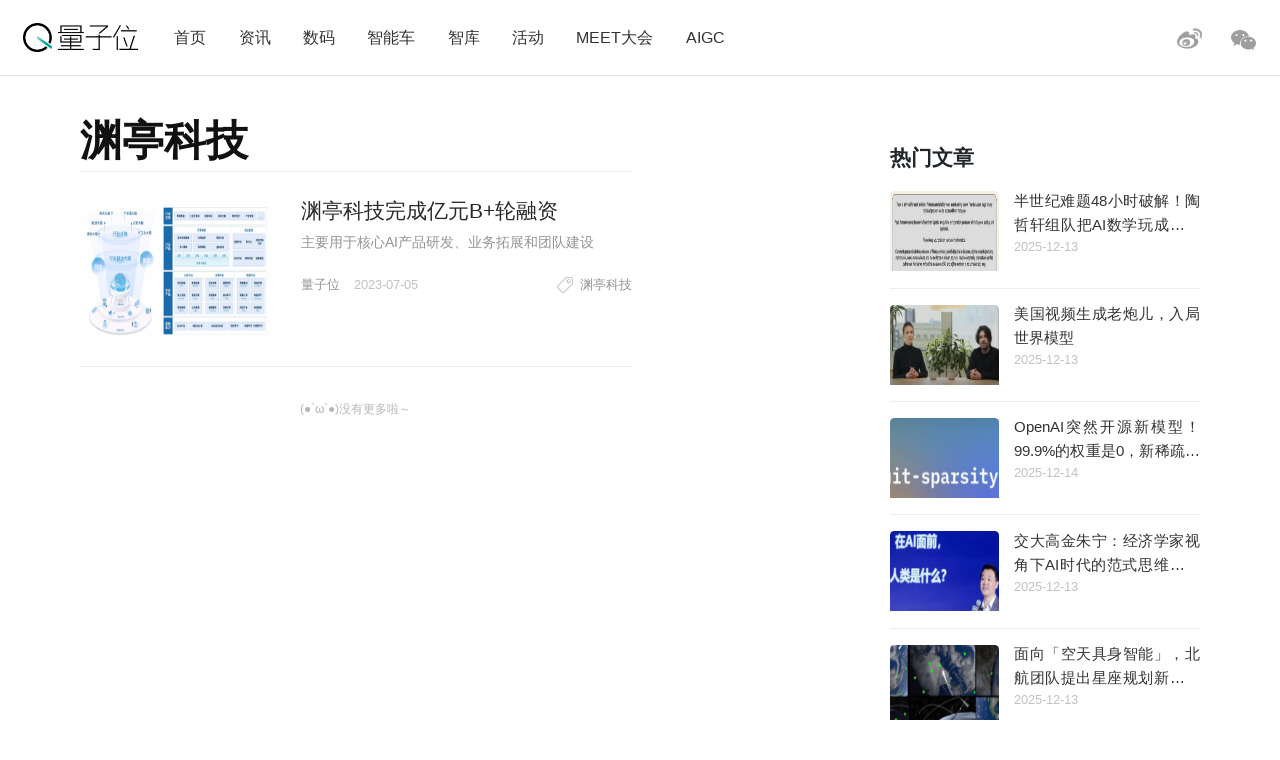

--- FILE ---
content_type: text/html; charset=UTF-8
request_url: https://www.qbitai.com/tag/%E6%B8%8A%E4%BA%AD%E7%A7%91%E6%8A%80
body_size: 5431
content:
<!DOCTYPE html>
<html lang="zh-CN" class="no-js">
<head>
    <meta charset="UTF-8">
    <meta name="viewport" content="width=device-width, initial-scale=1">
    <link rel="profile" href="http://gmpg.org/xfn/11">
    <link rel="shortcut icon" href="/wp-content/themes/liangziwei/imgnew/favicon.ico">
        <script>(function(html){html.className = html.className.replace(/\bno-js\b/,'js')})(document.documentElement);</script>
<title>&quot;渊亭科技&quot;最新资讯 | 量子位</title>

<!-- All in One SEO Pack 2.12 by Michael Torbert of Semper Fi Web Design[434,457] -->

<meta name="keywords"  content="渊亭科技" />

<link rel="canonical" href="https://www.qbitai.com/tag/%e6%b8%8a%e4%ba%ad%e7%a7%91%e6%8a%80" />
			<script type="text/javascript" >
				window.ga=window.ga||function(){(ga.q=ga.q||[]).push(arguments)};ga.l=+new Date;
				ga('create', 'UA-138537228-1', 'auto');
				// Plugins
				
				ga('send', 'pageview');
			</script>
			<script async src="https://www.google-analytics.com/analytics.js"></script>
			<!-- /all in one seo pack -->
<link rel='dns-prefetch' href='//s.w.org' />
<link rel="alternate" type="application/rss+xml" title="量子位 &raquo; Feed" href="https://www.qbitai.com/feed" />
<link rel="alternate" type="application/rss+xml" title="量子位 &raquo; 评论Feed" href="https://www.qbitai.com/comments/feed" />
<link rel="alternate" type="application/rss+xml" title="量子位 &raquo; 渊亭科技标签Feed" href="https://www.qbitai.com/tag/%e6%b8%8a%e4%ba%ad%e7%a7%91%e6%8a%80/feed" />
<link rel='stylesheet' id='wp-block-library-css'  href='https://www.qbitai.com/wp-includes/css/dist/block-library/style.min.css?ver=5.0.16' type='text/css' media='all' />
<link rel='stylesheet' id='liangziwei-style-css'  href='https://www.qbitai.com/wp-content/themes/liangziwei/style.css?ver=5.0.16' type='text/css' media='all' />
<link rel='stylesheet' id='liangziwei-style1-css'  href='https://www.qbitai.com/wp-content/themes/liangziwei/css/bootstrap.min.css?ver=5.0.16' type='text/css' media='all' />
<link rel='stylesheet' id='liangziwei-style2-css'  href='https://www.qbitai.com/wp-content/themes/liangziwei/css/swiper.min.css?ver=5.0.16' type='text/css' media='all' />
<link rel='stylesheet' id='liangziwei-style3-css'  href='https://www.qbitai.com/wp-content/themes/liangziwei/css/font-awesome.min.css?ver=5.0.16' type='text/css' media='all' />
<link rel='stylesheet' id='liangziwei-style4-css'  href='https://www.qbitai.com/wp-content/themes/liangziwei/css/base.css?ver=5.0.16' type='text/css' media='all' />
<link rel='stylesheet' id='liangziwei-style5-css'  href='https://www.qbitai.com/wp-content/themes/liangziwei/css/style.css?ver=5.0.16' type='text/css' media='all' />
<link rel='stylesheet' id='liangziwei-style6-css'  href='https://www.qbitai.com/wp-content/themes/liangziwei/css/wbshare.css?ver=5.0.16' type='text/css' media='all' />
<link rel='stylesheet' id='liangziwei-style7-css'  href='https://www.qbitai.com/wp-content/themes/liangziwei/css/zk_style.css?ver=5.0.16' type='text/css' media='all' />
<link rel='stylesheet' id='liangziwei-style8-css'  href='https://www.qbitai.com/wp-content/themes/liangziwei/css/ai_style.css?ver=5.0.16' type='text/css' media='all' />
<script type='text/javascript' src='https://www.qbitai.com/wp-content/themes/liangziwei/js/jquery.min.js?ver=5.0.16'></script>
<script type='text/javascript' src='https://www.qbitai.com/wp-content/themes/liangziwei/js/popper.min.js?ver=5.0.16'></script>
<script type='text/javascript' src='https://www.qbitai.com/wp-content/themes/liangziwei/js/bootstrap.min.js?ver=5.0.16'></script>
<script type='text/javascript' src='https://www.qbitai.com/wp-content/themes/liangziwei/js/bootstrap.offcanvas.js?ver=5.0.16'></script>
<script type='text/javascript' src='https://www.qbitai.com/wp-content/themes/liangziwei/js/flexible_css.debug.js?ver=5.0.16'></script>
<script type='text/javascript' src='https://www.qbitai.com/wp-content/themes/liangziwei/js/flexible.debug.js?ver=5.0.16'></script>
<script type='text/javascript' src='https://www.qbitai.com/wp-content/themes/liangziwei/js/swiper.min.js?ver=5.0.16'></script>
<script type='text/javascript' src='https://www.qbitai.com/wp-content/themes/liangziwei/js/qrcode.js?ver=5.0.16'></script>
<script type='text/javascript' src='https://www.qbitai.com/wp-content/themes/liangziwei/js/yao.js?ver=5.0.16'></script>
<script type='text/javascript' src='https://www.qbitai.com/wp-content/themes/liangziwei/js/ScrollPic.js?ver=5.0.16'></script>
<script type='text/javascript' src='https://www.qbitai.com/wp-content/themes/liangziwei/js/zktag.js?ver=5.0.16'></script>
<script type='text/javascript' src='https://www.qbitai.com/wp-content/themes/liangziwei/js/jquery-1.7.1.min.js?ver=5.0.16'></script>
<script type='text/javascript' src='https://www.qbitai.com/wp-content/themes/liangziwei/js/ai_playBox.js?ver=5.0.16'></script>
<script type='text/javascript' src='https://www.qbitai.com/wp-includes/js/jquery/jquery.js?ver=1.12.4'></script>
<script type='text/javascript' src='https://www.qbitai.com/wp-includes/js/jquery/jquery-migrate.min.js?ver=1.4.1'></script>
<link rel='https://api.w.org/' href='https://www.qbitai.com/wp-json/' />
<link rel="EditURI" type="application/rsd+xml" title="RSD" href="https://www.qbitai.com/xmlrpc.php?rsd" />
<link rel="wlwmanifest" type="application/wlwmanifest+xml" href="https://www.qbitai.com/wp-includes/wlwmanifest.xml" /> 
<meta name="generator" content="WordPress 5.0.16" />
		<style type="text/css">.recentcomments a{display:inline !important;padding:0 !important;margin:0 !important;}</style>
		    <!--[if IE 8]>
        <link id="liangziwei-ie7-css" rel="stylesheet" type="text/css" href="http://www.qbitai.com/wp-content/themes/liangziwei/css/ie8_style.css?ver=5.0.13"  media="all"/>
    <![endif]-->
    <!--[if IE 9]>
            <link id="liangziwei-ie8-css" rel="stylesheet" type="text/css" href="http://www.qbitai.com/wp-content/themes/liangziwei/css/ie9_style.css?ver=5.0.13"  media="all"/>
    <![endif]-->
    <script type="text/javascript">
        $("#top_search").click(function(){
            $("#search").toggle()
        });
        $(document).click(function(){
            $(".weixin_pop").hide();
        });
    </script>
    <style type="text/css">
        blockquote {
            margin: 1.4em 0;
            padding-left: 1em;
            color: #646464;
            border-left: 3px solid #D3D3D3;
            display: block;
            margin-block-start: 1em;
            margin-block-end: 1em;
            margin-inline-start: 40px;
            margin-inline-end: 40px;
        }
    </style>
</head>
<body class="body-offcanvas">
<header class="top">
    <div class="top_logo">
        <div class="nav_box">
                        <button type="button" class="navbar-toggle offcanvas-toggle" data-toggle="offcanvas" data-target="#js-bootstrap-offcanvas" style="float:left;"></button>
            <nav class="navbar navbar-default navbar-offcanvas navbar-offcanvas-touch navbar-offcanvas-fade" role="navigation" id="js-bootstrap-offcanvas">
                                    <div class="container-fluid"><ul id="menu-%e9%a1%b6%e9%83%a8%e8%8f%9c%e5%8d%95" class="nav navbar-nav"><li id="menu-item-110" class="menu-item menu-item-type-custom menu-item-object-custom menu-item-home menu-item-110"><a href="http://www.qbitai.com/">首页</a></li>
<li id="menu-item-107" class="menu-item menu-item-type-taxonomy menu-item-object-category menu-item-107"><a href="https://www.qbitai.com/category/%e8%b5%84%e8%ae%af">资讯</a></li>
<li id="menu-item-1907" class="menu-item menu-item-type-taxonomy menu-item-object-category menu-item-1907"><a href="https://www.qbitai.com/category/ebandeng">数码</a></li>
<li id="menu-item-26804" class="menu-item menu-item-type-taxonomy menu-item-object-category menu-item-26804"><a href="https://www.qbitai.com/category/auto">智能车</a></li>
<li id="menu-item-110561" class="menu-item menu-item-type-taxonomy menu-item-object-category menu-item-110561"><a href="https://www.qbitai.com/category/zhiku">智库</a></li>
<li id="menu-item-17709" class="menu-item menu-item-type-taxonomy menu-item-object-category menu-item-17709"><a href="https://www.qbitai.com/category/huodong">活动</a></li>
<li id="menu-item-10902" class="menu-item menu-item-type-custom menu-item-object-custom menu-item-10902"><a href="https://www.qbitai.com/meet/meet2025/">MEET大会</a></li>
<li id="menu-item-53733" class="menu-item menu-item-type-custom menu-item-object-custom menu-item-53733"><a href="https://www.qbitai.com/meet/aigc2025/">AIGC</a></li>
</ul></div>                            </nav>
                    </div>
        <div class="logo"><a href="https://www.qbitai.com/"></a></div>
        <div class="top_r_icons">
                        <div class="top_weixin"><a href="javascript:void(0)"class="biaojiwei"><i class="fa fa-weixin"></i></a>
                                <div class="weixin_pop"style="display:none"id="pophead">
               <p>扫码关注量子位</p>
               <img src="/wp-content/uploads/2019/01/qrcode_QbitAI_1.jpg">
        </div>
         </div>
            <div class="top_weibo"><a href="https://weibo.com/qbitai?is_all=1" target="_blank"><i></i></a></div>
            
<!--             <div class="top_search">
                <form role="search" method="get" class="search-form" action="https://www.qbitai.com/" id="search">
                <label>
                    <input type="search" class="search-field" placeholder="搜索…" value="" name="s">
                </label>
                <button type="submit" class="search-submit"></button>
                </form>
            </div> -->
        </div>
        <script type="text/javascript">
        $('.biaojiwei').click(function(){
            $('.biaojiwei').click(function(event){
                event.stopPropagation();
                $('#pophead').show();
            })
            $('.weixin_pop').click(function(){
                $('.weixin_pop').hide();
            })
        })
        </script>
        <div class="share_box">
        </div>
    </div>
    <div class="line"></div>
</header>  <div class="main">

    <div class="content">

                        <h2>渊亭科技</h2>   
                <!--列表 start-->
        <div class="article_list">
                                    <div class="picture_text">
                <div class="picture"><a href="https://www.qbitai.com/2023/07/65937.html" target="_blank"><img width="249" height="136" src="https://www.qbitai.com/wp-content/uploads/replace/8b17ec1104181699138c2a13cc1b6d98.png" class="attachment-744x136 size-744x136 wp-post-image" alt="" srcset="https://www.qbitai.com/wp-content/uploads/replace/8b17ec1104181699138c2a13cc1b6d98.png 828w, https://www.qbitai.com/wp-content/uploads/replace/8b17ec1104181699138c2a13cc1b6d98-300x164.png 300w, https://www.qbitai.com/wp-content/uploads/replace/8b17ec1104181699138c2a13cc1b6d98-768x419.png 768w" sizes="(max-width: 249px) 85vw, 249px" /></a></div>
                <div class="text_box">
                    <h4><a href="https://www.qbitai.com/2023/07/65937.html" target="_blank">渊亭科技完成亿元B+轮融资</a></h4>
                    <p><p>主要用于核心AI产品研发、业务拓展和团队建设</p>
</p>
                    <div class="info">
                        <span class="author"><a href="/?author=19">量子位</a></span>
                                                <span class="time">2023-07-05</span>
                        <div class="tags_s">
                                                        <i></i>
                            <a href="https://www.qbitai.com/tag/%e6%b8%8a%e4%ba%ad%e7%a7%91%e6%8a%80" rel="tag">渊亭科技</a>                                                    </div>
                    </div>
                </div>
            </div>
                        <div class="more_btn">
                <a href="javascript:void(0);" id="more_news">加载更多</a>
            </div>
            <input type="hidden" name="paged" value="1" id="paged">
        </div>
    </div>
    <div class="content_right display_n">
                <!--热门文章 start-->
        <div class="yaowen">
            <h3>热门文章</h3>
                      <div class="picture_text">
<a href="https://www.qbitai.com/2025/12/360669.html" target="_blank">
<div class="picture"><img width="1" height="1" src="https://www.qbitai.com/wp-content/uploads/replace/73cd20b7f1d1f7ad44cbf21645a6d856.png" class="attachment-thumbnail size-thumbnail wp-post-image" alt="" 0="" /></div>
<div class="text_box"><h4>半世纪难题48小时破解！陶哲轩组队把AI数学玩成打怪游戏了</h4></div>
<div class="info">2025-12-13</div>
</a>
</div><div class="picture_text">
<a href="https://www.qbitai.com/2025/12/360627.html" target="_blank">
<div class="picture"><img width="150" height="150" src="https://www.qbitai.com/wp-content/uploads/2025/12/2025-12-12-12.47.40-e1765636758503-150x150.png" class="attachment-thumbnail size-thumbnail wp-post-image" alt="" 0="" /></div>
<div class="text_box"><h4>美国视频生成老炮儿，入局世界模型</h4></div>
<div class="info">2025-12-13</div>
</a>
</div><div class="picture_text">
<a href="https://www.qbitai.com/2025/12/360864.html" target="_blank">
<div class="picture"><img width="150" height="150" src="https://www.qbitai.com/wp-content/uploads/2025/12/截屏2025-12-14-13.05.51-150x150.png" class="attachment-thumbnail size-thumbnail wp-post-image" alt="" 0="" /></div>
<div class="text_box"><h4>OpenAI突然开源新模型！99.9%的权重是0，新稀疏性方法代替MoE</h4></div>
<div class="info">2025-12-14</div>
</a>
</div><div class="picture_text">
<a href="https://www.qbitai.com/2025/12/360576.html" target="_blank">
<div class="picture"><img width="150" height="150" src="https://www.qbitai.com/wp-content/uploads/2025/12/2025-12-13-12.50.39-e1765601556343-150x150.png" class="attachment-thumbnail size-thumbnail wp-post-image" alt="" 0="" /></div>
<div class="text_box"><h4>交大高金朱宁：经济学家视角下AI时代的范式思维转变 | MEET2026</h4></div>
<div class="info">2025-12-13</div>
</a>
</div><div class="picture_text">
<a href="https://www.qbitai.com/2025/12/360604.html" target="_blank">
<div class="picture"><img width="150" height="150" src="https://www.qbitai.com/wp-content/uploads/2025/12/2025-12-13-22.35.23-e1765636660831-150x150.png" class="attachment-thumbnail size-thumbnail wp-post-image" alt="" 0="" /></div>
<div class="text_box"><h4>面向「空天具身智能」，北航团队提出星座规划新基准丨NeurIPS&#8217;25</h4></div>
<div class="info">2025-12-13</div>
</a>
</div>                    </div>
        <!--热门文章 end-->
    </div>
</div>
<script>
    var pagenew = parseInt($("#paged").val()) + 1;
    if(pagenew > 1)
    {
        $(".more_btn a").hide();
        $(".more_btn").append("<p>(●`ω`●)没有更多啦～</p>");
    }
    $("#more_news").click(function(){
        var pagenew = parseInt($("#paged").val()) + 1;
        $.ajax({
            async : false,
            type: "GET",
            url: "https://www.qbitai.com?tag=%e6%b8%8a%e4%ba%ad%e7%a7%91%e6%8a%80" + "&page=" + pagenew,
            success:function(data,XMLHttpRequest){
                if(data){
                    html = $(data).find(".article_list .picture_text");
                    for (var i = 0; i < html.length; i++) {
                        $(".more_btn").before(html[i]);
                    }
                    if(pagenew >= 1)
                    {
                        $(".more_btn a").hide();
                        $(".more_btn").append("<p>(●`ω`●)没有更多啦～</p>");
                    }else{
                        $("#paged").val(pagenew);
                    }
                }
            }
        })
    });
</script>
<!--底部版权-->
<div class="footer">
	<div class="footer_con">
        <div class="footer_r">
        	<ul class="links"><li><a href="/?page_id=99" target="_blank">关于量子位</a></li><li><a href="/?page_id=101" target="_blank">加入我们</a></li><li><a href="/?page_id=103" target="_blank">寻求报道</a></li><li><a href="/?page_id=105" target="_blank">商务合作</a></li></ul>
            
            <div class="icon_btns">
            <!-- <a href="/?page_id=183"target="_blank"><i class="weixin_icon"></i></a> -->
            <a href="javascript:void(0)" class="footer_weixin"><div class="fa fa-weixin"id="biaojiwei2"><i class="weixin_icon"></i></div>
    <div class="weixin_pop"id="popfoot"style="display:none">
       <p>扫码关注量子位</p>
       <img src="/wp-content/uploads/2019/01/qrcode_QbitAI_1.jpg">
    </div>
</a>
            <a href="https://weibo.com/qbitai?is_all=1"target="_blank"><i class="weibo_icon"></i></a>
            <a href="https://www.zhihu.com/org/liang-zi-wei-48/activities"target="_blank"><div class="share_zhihu"></div></a>
            <a href="https://www.toutiao.com/c/user/53624121633/#mid=1556041376883713"target="_blank"><div class="share_toutiao"></div></a>
            </div>
            <script type="text/javascript">
         $('#biaojiwei2').click(function(){
               $('#popfoot').show();
                })
             $('#popfoot').click(function(){
               $('#popfoot').hide();
                })
        </script>
        </div>
        <script>
var _hmt = _hmt || [];
(function() {
  var hm = document.createElement("script");
  hm.src = "https://hm.baidu.com/hm.js?5a48fb280b334d499dae14e06d7bcbb5";
  var s = document.getElementsByTagName("script")[0]; 
  s.parentNode.insertBefore(hm, s);
})();
</script><script type='text/javascript'>
/* <![CDATA[ */
var screenReaderText = {"expand":"\u5c55\u5f00\u5b50\u83dc\u5355","collapse":"\u6298\u53e0\u5b50\u83dc\u5355"};
/* ]]> */
</script>
<script type='text/javascript' src='https://www.qbitai.com/wp-content/themes/liangziwei/js/functions.js?ver=20160816'></script>
<script type='text/javascript' src='https://www.qbitai.com/wp-content/plugins/page-links-to/js/new-tab.min.js?ver=3.1.2'></script>
<script type='text/javascript' src='https://www.qbitai.com/wp-includes/js/wp-embed.min.js?ver=5.0.16'></script>
        <div class="footer_l">
        	<div class="footer_logo"><a href="#" target="_blank"></a><span>追踪人工智能新趋势，报道科技行业新突破</span></div>
            <div class="line3"></div>
            <!--<p>量子位 QbitAI 版权所有&copy;北京极客伙伴科技有限公司 京ICP备17005886号-1</p>-->
            <p>量子位 QbitAI 版权所有&copy;北京极客伙伴科技有限公司 <a href="https://beian.miit.gov.cn/" target="_blank">京ICP备17005886号-1</a ></p >
        </div>
    </div>
</div>
</body>
</html>